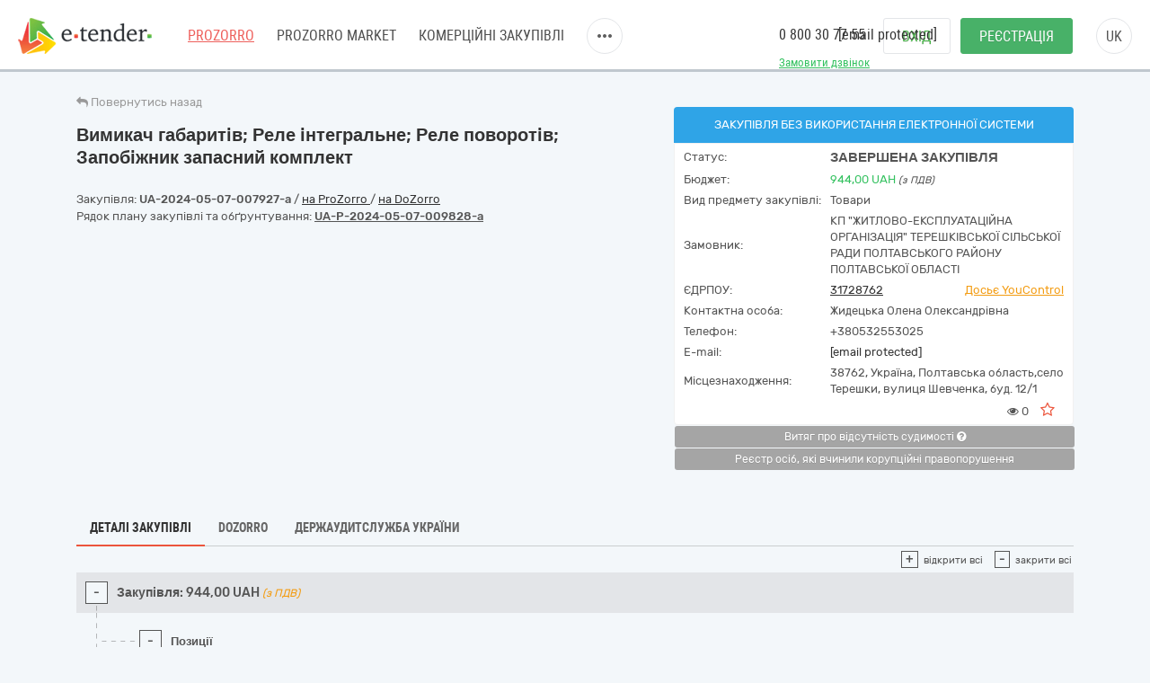

--- FILE ---
content_type: text/html; charset=utf-8
request_url: https://gov.e-tender.ua/tender/elektrotekhnichne-obladnannya/UA-2024-05-07-007927-a-vymykach-habarytiv-rele-intehralne-rele-povorotiv-zapobizhnyk-zapasnyj
body_size: 15993
content:
<!doctype html><html ng-class="{'styleDarkShare' : ng_localStorage.siteSettings.css === 'styleDarkShare',
                 'styleLightShare' : ng_localStorage.siteSettings.css !== 'styleDarkShare' }" lang=UK ng-app=app ng-strict-di=true ng-controller="layoutProzorroCtrl as vm" class="ng-scope styleLightShare"><head><style>[uib-typeahead-popup].dropdown-menu{display:block;}</style><style>.uib-time input{width:50px;}</style><style>[uib-tooltip-popup].tooltip.top-left > .tooltip-arrow,[uib-tooltip-popup].tooltip.top-right > .tooltip-arrow,[uib-tooltip-popup].tooltip.bottom-left > .tooltip-arrow,[uib-tooltip-popup].tooltip.bottom-right > .tooltip-arrow,[uib-tooltip-popup].tooltip.left-top > .tooltip-arrow,[uib-tooltip-popup].tooltip.left-bottom > .tooltip-arrow,[uib-tooltip-popup].tooltip.right-top > .tooltip-arrow,[uib-tooltip-popup].tooltip.right-bottom > .tooltip-arrow,[uib-tooltip-html-popup].tooltip.top-left > .tooltip-arrow,[uib-tooltip-html-popup].tooltip.top-right > .tooltip-arrow,[uib-tooltip-html-popup].tooltip.bottom-left > .tooltip-arrow,[uib-tooltip-html-popup].tooltip.bottom-right > .tooltip-arrow,[uib-tooltip-html-popup].tooltip.left-top > .tooltip-arrow,[uib-tooltip-html-popup].tooltip.left-bottom > .tooltip-arrow,[uib-tooltip-html-popup].tooltip.right-top > .tooltip-arrow,[uib-tooltip-html-popup].tooltip.right-bottom > .tooltip-arrow,[uib-tooltip-template-popup].tooltip.top-left > .tooltip-arrow,[uib-tooltip-template-popup].tooltip.top-right > .tooltip-arrow,[uib-tooltip-template-popup].tooltip.bottom-left > .tooltip-arrow,[uib-tooltip-template-popup].tooltip.bottom-right > .tooltip-arrow,[uib-tooltip-template-popup].tooltip.left-top > .tooltip-arrow,[uib-tooltip-template-popup].tooltip.left-bottom > .tooltip-arrow,[uib-tooltip-template-popup].tooltip.right-top > .tooltip-arrow,[uib-tooltip-template-popup].tooltip.right-bottom > .tooltip-arrow,[uib-popover-popup].popover.top-left > .arrow,[uib-popover-popup].popover.top-right > .arrow,[uib-popover-popup].popover.bottom-left > .arrow,[uib-popover-popup].popover.bottom-right > .arrow,[uib-popover-popup].popover.left-top > .arrow,[uib-popover-popup].popover.left-bottom > .arrow,[uib-popover-popup].popover.right-top > .arrow,[uib-popover-popup].popover.right-bottom > .arrow,[uib-popover-html-popup].popover.top-left > .arrow,[uib-popover-html-popup].popover.top-right > .arrow,[uib-popover-html-popup].popover.bottom-left > .arrow,[uib-popover-html-popup].popover.bottom-right > .arrow,[uib-popover-html-popup].popover.left-top > .arrow,[uib-popover-html-popup].popover.left-bottom > .arrow,[uib-popover-html-popup].popover.right-top > .arrow,[uib-popover-html-popup].popover.right-bottom > .arrow,[uib-popover-template-popup].popover.top-left > .arrow,[uib-popover-template-popup].popover.top-right > .arrow,[uib-popover-template-popup].popover.bottom-left > .arrow,[uib-popover-template-popup].popover.bottom-right > .arrow,[uib-popover-template-popup].popover.left-top > .arrow,[uib-popover-template-popup].popover.left-bottom > .arrow,[uib-popover-template-popup].popover.right-top > .arrow,[uib-popover-template-popup].popover.right-bottom > .arrow{top:auto;bottom:auto;left:auto;right:auto;margin:0;}[uib-popover-popup].popover,[uib-popover-html-popup].popover,[uib-popover-template-popup].popover{display:block !important;}</style><style>.uib-datepicker-popup.dropdown-menu{display:block;float:none;margin:0;}.uib-button-bar{padding:10px 9px 2px;}</style><style>.uib-position-measure{display:block !important;visibility:hidden !important;position:absolute !important;top:-9999px !important;left:-9999px !important;}.uib-position-scrollbar-measure{position:absolute !important;top:-9999px !important;width:50px !important;height:50px !important;overflow:scroll !important;}.uib-position-body-scrollbar-measure{overflow:scroll !important;}</style><style>.uib-datepicker .uib-title{width:100%;}.uib-day button,.uib-month button,.uib-year button{min-width:100%;}.uib-left,.uib-right{width:100%}</style><style>.ng-animate.item:not(.left):not(.right){-webkit-transition:0s ease-in-out left;transition:0s ease-in-out left}</style><style>@charset "UTF-8";[ng\:cloak],[ng-cloak],[data-ng-cloak],[x-ng-cloak],.ng-cloak,.x-ng-cloak,.ng-hide:not(.ng-hide-animate){display:none !important;}ng\:form{display:block;}.ng-animate-shim{visibility:hidden;}.ng-anchor{position:absolute;}</style><base href=/ ><meta charset=utf-8><meta name="robots" content="noindex, follow" /><meta http-equiv=X-UA-Compatible content="IE=edge"><meta name=viewport content="width=device-width,initial-scale=1"><title>Тендер UA-2024-05-07-007927-a Вимикач габаритів; Реле інтегральне; Реле поворотів; Запобіжник запасний комплект від 07.05.2024 на суму до 944,00 UAH | E-Tender</title><meta name=description content="Державна закупівля - UA-2024-05-07-007927-a Вимикач габаритів; Реле інтегральне; Реле поворотів; Запобіжник запасний комплект від замовника КП &quot;ЖИТЛОВО-ЕКСПЛУАТАЦІЙНА ОРГАНІЗАЦІЯ&quot; ТЕРЕШКІВСЬКОЇ СІЛЬСЬКОЇ РАДИ ПОЛТАВСЬКОГО РАЙОНУ ПОЛТАВСЬКОЇ ОБЛАСТІ від 5/7/2024 на онлайн торговельному майданчику в Україні ➤ e-tender.ua."><link rel=icon href=/favicon.ico type=image/x-icon><link rel=alternate hreflang=UK ng-attr-href={{absUrl}} href=https://gov.e-tender.ua/tender/elektrotekhnichne-obladnannya/UA-2024-05-07-007927-a-vymykach-habarytiv-rele-intehralne-rele-povorotiv-zapobizhnyk-zapasnyj><link rel=canonical ng-attr-href={{absUrl}} href=https://gov.e-tender.ua/tender/elektrotekhnichne-obladnannya/UA-2024-05-07-007927-a-vymykach-habarytiv-rele-intehralne-rele-povorotiv-zapobizhnyk-zapasnyj><link href="/Bundles/App/vendor/css?v=THuWxiXCJUi2JCEVV3y-qPUbHEV98T0yLeFFegQ61D81" rel=stylesheet><!--[if lt IE 9]>
        
        
    <![endif]--><style></style></head><body ng-class="{'clear-padding' : isIframe, 'closed' : winW < 1200, 'open' : winW >= 1200, 'isIframe': isIframe}" class="e-tender open" ng-click="ng_localStorage.isAuthorized &amp;&amp; resetTimeOutSession()" ng-mousemove="ng_localStorage.isAuthorized &amp;&amp; resetTimeOutSession()" style="padding-right: 0px;"><div ng-class="{'isAuthorized' : ng_localStorage.isAuthorized, 'noAuthorized' : !ng_localStorage.isAuthorized}" class="noAuthorized preBody"><noscript><iframe src="https://www.googletagmanager.com/ns.html?id=GTM-NZ99J2P" height=0 width=0 style="display: none; visibility: hidden"></iframe></noscript><div id=container class=""><div class=content_body><div ng-class="{'content': ng_localStorage.isAuthorized, 'content_logout': !ng_localStorage.isAuthorized}" style="transition: all 0.15s ease-in-out 0s; position: relative; min-height: 735px;" class="content_logout mob_top"><div class=wrapper><div class="preWrapper w1180" ng-class="{'container': ng_localStorage.isAuthorized, 'w1180': !ng_localStorage.isAuthorized &amp;&amp; !isIframe}"><div class=min-height><div role=navigation ng-if=!isIframe ng-controller="headerCtrl as vm" class=ng-scope><header class=hidden-print><div class=container><div class=left-side><span itemscope="" itemtype=http://schema.org/Organization><meta itemprop=name content=E-tender.UA><meta itemprop=logo src=/Content/images/logo.png><meta itemprop=email content=support@e-tender.biz><meta itemprop=address content="вул. М.Пимоненка, буд. 13, корпус 5-А, 3 поверх, офіс 32-33, БЦ Форум, м. Київ, 04050"><meta itemprop=telephone content="+38 (044) 392-36-82"></span><span itemprop=address itemscope="" itemtype=http://schema.org/PostalAddress><meta itemprop=addressCountry content=Україна><meta itemprop=postalCode content=04080><meta itemprop=url content=""></span><a href=https://e-tender.ua/ class="hidden-print logo" rel="noindex, nofollow"><div class="sprit_logoblack logo-header"></div></a><input type=hidden class=site-lang value=ua autocomplete=off><ul class=main-menu><li><a href=/ class="menu-item prozorro_url prozorro_url-cative" ng-click=switchSite()>PROZORRO</a><div class=hint>Державні закупівлі</div></li><li><a href=/v2/ProzorroMarket target=_self rel="noindex, nofollow">PROZORRO MARKET</a></li><li><a href=https://biz.e-tender.ua/v2/all-procurements ng-click=switchSite() class="menu-item commerce_e-tender-href rialto_ur" rel="noindex, nofollow">Комерційні закупівлі</a></li><li><a href=https://e-tender.ua/prozorro-prodagy ng-click=switchSite() rel="noindex, nofollow">Prozorro.Продажі</a><div class=hint>Аукціони з продажу та оренди</div></li><li><a href=https://e-tender.ua/navchannya ng-click=switchSite() rel="noindex, nofollow">Навчання</a></li><li><a href=https://e-tender.ua/kontakty ng-click=switchSite() rel="noindex, nofollow">Контакти</a></li></ul><div class=other-menu><div class=sprit_more-menu></div><ul><li><a href="" class="menu-item prozorro_url" ng-click=switchSite()>PROZORRO</a></li><li><a href=/v2/ProzorroMarket target=_self rel="noindex, nofollow">PROZORRO MARKET</a></li><li><a href=https://biz.e-tender.ua/v2/all-procurements ng-click=switchSite() class="menu-item commerce_e-tender-href rialto_ur" rel="noindex, nofollow">Комерційні закупівлі</a></li><li><a href=https://e-tender.ua/prozorro-prodagy ng-click=switchSite() rel="noindex, nofollow">Prozorro.Продажі</a></li><li><a href=https://e-tender.ua/navchannya ng-click=switchSite() rel="noindex, nofollow">Навчання</a></li><li><a href=https://e-tender.ua/kontakty ng-click=switchSite() rel="noindex, nofollow">Контакти</a></li></ul></div></div><div class=right-side><div class="hidden-print call-back"><a class="green fwn" data-toggle=modal data-target=#call-back>Замовити дзвінок</a></div><div class=phones><a ng-href=tel:0800307755 href=tel:0800307755>0 800 30 77 55</a><div class=mail><a href="/cdn-cgi/l/email-protection#6a191f1a1a05181e2a0f471e0f040e0f18441f0b"><span class="__cf_email__" data-cfemail="b4c7c1c4c4dbc6c0f4d199c0d1dad0d1c69ac1d5">[email&#160;protected]</span></a></div></div><div class="hidden-print buttons" ng-hide=ng_localStorage.isAuthorized><a id=login href=login rel=nofollow class="login btn">Вхід </a><a href=/v2/register target=_self rel=nofollow class="btn-green btn registration">Реєстрація</a></div><div class="hidden-print langs ttu"><span class=ng-binding>uk</span><ul><li ng-repeat="language in vm.languages" ng-hide="vm.currentLanguage.name == language.name" class=ng-scope><a ng-click=changeLocalization(language.name) target=_self class=ng-binding>en</a></li><li ng-repeat="language in vm.languages" ng-hide="vm.currentLanguage.name == language.name" class=ng-scope><a ng-click=changeLocalization(language.name) target=_self class=ng-binding>ru</a></li><li ng-repeat="language in vm.languages" ng-hide="vm.currentLanguage.name == language.name" class="ng-scope ng-hide"><a ng-click=changeLocalization(language.name) target=_self class=ng-binding>uk</a></li></ul></div><div class="hidden-print cp login-menu" ng-hide=ng_localStorage.isAuthorized><div class=cont><a href=javascript:; class=close><div class=sprit_x></div></a><a href=login rel=nofollow class="login btn pt0">Вхід </a><a href=/v2/register target=_self rel=nofollow class="btn-green btn registration pt0">Реєстрація</a></div></div><div class="cp sprit_user"></div></div><div class=mobile-menu><div class=sprit_more-menu></div><ul><li><a href="" ng-click=switchSite()>PROZORRO</a></li><li><a href=/v2/ProzorroMarket target=_self rel="noindex, nofollow">PROZORRO MARKET</a></li><li><a href=https://biz.e-tender.ua/v2/all-procurements ng-click=switchSite() class=commerce_e-tender-href rel="noindex, nofollow">Комерційні закупівлі</a></li><li><a href=https://e-tender.ua/prozorro-prodagy ng-click=switchSite() rel="noindex, nofollow">Prozorro.Продажі</a></li><li><a href=https://e-tender.ua/navchannya ng-click=switchSite() rel="noindex, nofollow">Навчання</a></li><li><a href=https://e-tender.ua/kontakty ng-click=switchSite() rel="noindex, nofollow">Контакти</a></li></ul></div></div></header></div><div ng-include="'alertMainPage'" class=ng-scope></div><div class="angular-animation-container main-container"><div ui-view="" class="ng-scope shuffle-animation" style=""><div class="ng-scope panel-default tenderDetailes"><div class=panel-body><div class="row padding-xs"><tender-detailes-top detailes=detailes project=etender status-description=statusDescription get-tender-procedure-type=getTenderProcedureType() force-check-sign-click=forceCheckSignClick() clarify=clarify class=ng-isolate-scope><div class="col-md-6 col-lg-7 left-top-block"><div class="hidden-print bb2"><go-back class=ng-isolate-scope><div class=go_back_div><a class="cp go_back gray"><i class="fa fa-reply" aria-hidden=true></i> <span ng-hide=tenderId class=ng-binding>Повернутись назад</span> <span ng-show=tenderId class="ng-binding ng-hide">Повернутись до закупівлі</span></a></div></go-back></div><div ng-if=detailes class=ng-scope><h1 id=tenderTitle class="ng-binding detailesPage mb10" ng-bind=::detailes.title>Вимикач габаритів; Реле інтегральне; Реле поворотів; Запобіжник запасний комплект</h1><div ng-if="!detailes.isShowEditButton || !error" class="ng-scope hidden-print mt0"></div><div class=mt15 style=display:inline-block><div class="w100 fl mb1"><span ng-if=::!detailes.notExport id=tenderidua class="ng-binding ng-scope">Закупівля: <b id=selectable ng-bind=::detailes.tenderId ng-click="selectText('selectable')" class=ng-binding>UA-2024-05-07-007927-a</b> </span><span class=hidden-print>/ <a href=https://prozorro.gov.ua/tender/UA-2024-05-07-007927-a target=_blank rel="noindex, nofollow, noreferrer" class="ng-binding prozorro-href hidden-print wsn">на ProZorro </a>/ <a href=https://dozorro.org/tender/UA-2024-05-07-007927-a target=_blank rel="noindex, nofollow" class="ng-binding prozorro-href hidden-print wsn">на DoZorro</a></span></div><div ng-repeat="plan in detailes.plans track by $index" class="ng-binding ng-scope planIdFromTender">Рядок плану закупівлі та обґрунтування: <a href=/planDetails/38e3f9be0af04dc9a6b5f56a5b53502c rel="noindex, nofollow"><u><b id=selectable ng-bind=::plan.planId ng-click="selectText('selectable')" class=ng-binding>UA-P-2024-05-07-009828-a</b></u></a></div></div></div><div ng-if=firstBlock ng-include="'tenderDetailesTopTimeData from cache'" class=ng-scope><div ng-if=::detailes class=ng-scope><info-block tender=detailes class=ng-isolate-scope><div class="w100 mb15"></div></info-block></div><p id=tenderDescription ng-show="detailes.procurementMethodType != 'closeFrameworkAgreementSelectionUA'" ng-bind=::detailes.description class="ng-binding ng-scope"></p><p id=tenderDescriptionEN ng-show="detailes.procurementMethodType != 'closeFrameworkAgreementSelectionUA'" ng-bind=::detailes.descriptionEN class="ng-binding ng-scope"></p><p style=display:none class="ng-binding ng-scope"><span id=tenderApiId class=ng-binding>ID закупівлі: </span>e6067704dd3249508ee1082889377902</p><div class="ng-scope w100 fl"></div></div></div><div class="ng-scope col-lg-5 col-md-6 right-top-block tac" ng-if=::detailes><div ng-init=initBlocks() class="right-block sameH tal"><div class=panel-default><div class=panel-heading style=position:relative><span id=procedureType ng-bind=getTenderProcedureType() class=ng-binding>Закупівля без використання електронної системи</span></div><div class="panel-body oxa pb0 pl10 pr10 pt5"><table class="w100 mt0"><tbody><tr><td class="ng-binding title">Статус:</td><td class=value><span id=tenderStatus class="ng-binding statusDescription" ng-bind="statusDescription || $root.source('WaitTenderProcessing')">Завершена закупівля</span> <span class="ng-binding text-danger" ng-bind=::clarify></span></td></tr><tr><td class="ng-binding title">Бюджет:</td><td class=value><span id=tenderBudget class="ng-binding green" ng-bind="::detailes.value.amount | numberDecimal">944,00</span> <span id=tenderCurrency class="ng-binding green" ng-bind=::detailes.value.currencyCode>UAH</span> <i id=includeVat ng-if=detailes.value.valueAddedTaxIncluded class="ng-binding ng-scope cn wsm">(з ПДВ)</i></td></tr><tr ng-if=::detailes.mainProcurementCategory class=ng-scope><td class="ng-binding title">Вид предмету закупівлі:</td><td class=value><span id=qa_mainProcurementCategory class=ng-binding>Товари</span></td></tr><tr><td class="ng-binding title">Замовник:</td><td id=tenderOwner class="ng-binding value" ng-bind=::detailes.organization.name>КП "ЖИТЛОВО-ЕКСПЛУАТАЦІЙНА ОРГАНІЗАЦІЯ" ТЕРЕШКІВСЬКОЇ СІЛЬСЬКОЇ РАДИ ПОЛТАВСЬКОГО РАЙОНУ ПОЛТАВСЬКОЇ ОБЛАСТІ</td></tr><tr><td id=organization_scheme class="ng-binding title">ЄДРПОУ:</td><td><a id=organization_identifier class="ng-binding value a" ng-click=navigateToTabByEdrpou() ng-href=edrpouSearch/31728762 rel="noindex, nofollow" href=edrpouSearch/31728762>31728762</a> <span class="ng-binding value a text-warning pull-right" ng-click=searchOnYouControl(detailes.organization.identifier.apiId)>Досьє YouControl</span></td></tr><tr ng-if=detailes.organization.contactPoint.name class=ng-scope><td class="ng-binding title">Контактна особа:</td><td id=contactPoint_name class="ng-binding value">Жидецька Олена Олександрівна</td></tr><tr ng-if=detailes.organization.contactPoint.telephone class=ng-scope><td class="ng-binding title">Телефон:</td><td id=contactPoint_telephone class="ng-binding value">+380532553025</td></tr><tr ng-if=detailes.organization.contactPoint.email class=ng-scope><td class=title>E-mail:</td><td id=contactPoint_email class="ng-binding value"><a href="/cdn-cgi/l/email-protection" class="__cf_email__" data-cfemail="355e45185f505a755c1b4054">[email&#160;protected]</a></td></tr><tr ng-if=detailes.organization.address class=ng-scope><td class="ng-binding title">Місцезнаходження:</td><td class=value><div ng-include="'tenderDetailesTopLocality from cache'" class=ng-scope><span class=ng-scope><span id=customer_postIndex ng-if=::detailes.organization.address.postIndex class="ng-binding ng-scope">38762,</span> <span id=customer_country ng-if=::detailes.organization.address.country.title class="ng-binding ng-scope">Україна<span ng-if=::getLocalizedTitle(detailes.organization.address.region) class=ng-scope>,</span> </span><span id=customer_region ng-if=::detailes.organization.address.region.title class="ng-binding ng-scope">Полтавська область,</span><span id=customer_city ng-show=!showCity(detailes.organization.address.city.title) ng-if=::detailes.organization.address.city.title class="ng-binding ng-scope">село Терешки,</span> <span id=customer_addressStr ng-if=::detailes.organization.address.addressStr class="ng-binding ng-scope">вулиця Шевченка, буд. 12/1</span></span></div></td></tr><tr class=hidden-print><td></td><td class=tar><div ng-include="'tenderDetailesTopEye from cache'" class=ng-scope><i class="ng-scope fa fa-eye" aria-hidden=true></i> <span ng-bind=detailes.numberOfUniqueViewsByAuthorizedUsers class="ng-binding ng-scope">0</span> <i class="ng-scope cp fa fa-star-o fs17 ml10 mr10 red" ng-click=toggleFavourite($event) aria-hidden=true ng-class="{'fa-star' : detailes.isFavorite, 'fa-star-o' : !detailes.isFavorite}"></i></div></td></tr></tbody></table></div></div></div><div class=hidden-print><button onclick="window.open('https://vytiah.mvs.gov.ua/app/landing','_blank')" target=_blank class="ng-binding btn w100 btn-gray btn-sm hidden-print mb0">Витяг про відсутність судимості <span class="ng-scope check-org-tooltip" data-placement=bottom-right data-html=true data-type=info bs-tooltip="{ 'title': $root.source('NoCrimeCertificateInfo1') + ': <ol class=&quot;alternate&quot; type=&quot;square&quot;><li>' + $root.source('NoCrimeCertificateInfo2') + '.</li><li>' + $root.source('NoCrimeCertificateInfo3') + '</li><li>' + $root.source('NoCrimeCertificateInfo4') + '</li><li>' + $root.source('NoCrimeCertificateInfo5') + '</li></ol>' }"><i class="fa fa-question-circle" aria-hidden=true></i></span></button><br><button target=_blank onclick="window.open('https://corruptinfo.nazk.gov.ua/','_blank')" class="ng-binding btn w100 btn-gray btn-sm hidden-print mb0">Реєстр осіб, які вчинили корупційні правопорушення</button><br><br></div></div></tender-detailes-top></div><div class="ng-scope hidden-print texy-navi" ng-if=detailes><navigation-block navigation=navigation class=ng-isolate-scope><ul class=orgMenu><li id=naviTitle0 class="active menuAboutBlock" ng-if=navi.show ng-repeat="navi in navigation" ng-class="{'active' : navi.active, 'cp' : !navi.active}" ng-click="!navi.active &amp;&amp; changeView(navi.type);"><span class="ng-binding w100">Деталі закупівлі</span></li><li id=naviTitle3 class="cp menuDozorroBlock" ng-if=navi.show ng-repeat="navi in navigation" ng-class="{'active' : navi.active, 'cp' : !navi.active}" ng-click="!navi.active &amp;&amp; changeView(navi.type);"><span class="ng-binding w100">Dozorro</span></li><li id=naviTitle4 class="cp menuDasuBlock" ng-if=navi.show ng-repeat="navi in navigation" ng-class="{'active' : navi.active, 'cp' : !navi.active}" ng-click="!navi.active &amp;&amp; changeView(navi.type);"><span class="ng-binding w100">Держаудитслужба України</span></li></ul></navigation-block></div><div class="ng-scope w100 heightBlock" ng-if=detailes><div class=w100><div class=w100><div ng-if="naviBlock == 'menuAboutBlock'" class="ng-scope aboutBlock block myBids"><tender-detailes-about detailes=detailes reload-detailes=reloadDetailes() reason-types=reasonTypes open-modal-cancel-tender=openModalCancelTender doctype=documentTypes.tenderDocuments doctype-bid=documentTypes.bidDocument status-clarify=statusClarify vm=vm tender-has-bids=tenderHasBids reload-bid="reloadBid(skipReloadComplaints, bidId, forceDetailesReload)" class=ng-isolate-scope><div class="hidden-print tree-fun"><span ng-show="!detailes.lots[0].isFake &amp;&amp; detailes.lots.length > 1 &amp;&amp; isMyBidInTender()" id=openAllLotsWithMyBids ng-click=showMyBids() class="cp ha2 ng-hide"><span class="hidden-print tree-state">+</span> <span class="ng-binding a2">Лоти з моїми пропозиціями</span> </span><span id=openAllLots ng-click="openCloseTree('show'); openTreeClicked = true" ng-class="{'clicked': openTreeClicked}" class="cp ha2"><span class="hidden-print tree-state">+</span> <span class="ng-binding a2">відкрити всі</span> </span><span ng-click="openCloseTree('hide'); openTreeClicked = false" class="cp ha2 ml10"><span class="hidden-print tree-state">-</span> <span class="ng-binding a2">закрити всі</span></span></div><div id=qa_tenderBlock class="ng-scope aagg mh5" ng-if="detailes.procurementMethodType === 'priceQuotation' || detailes.lots[0].isFake"><div class="ng-scope w100 fl cp tree tree-00 treeTop treeTopSet" ng-class="{'treeTop': detailes.features.length>0 || detailes.documents.length>0 || detailes.isEdit || (detailes.lots.length > 0 &amp;&amp; detailes.lots[0].isFake)}" data-toggle=collapse data-target=#tree-00 ng-if="detailes.features.length > 0 ||                detailes.documents.length > 0 ||                detailes.isEdit ||                detailes.mainProcurementCategory ||                (detailes.lots.length > 0 &amp;&amp; detailes.lots[0].isFake)"><span class="hidden-print tree-state plus">+</span> <span class="hidden-print tree-state minus">-</span><div class="ng-scope tree-tom-name" ng-if=detailes.lots[0].isFake><b class=ng-binding>Закупівля:</b> <b ng-class=::getLotStatusLabelClass(detailes.lots[0].status) class="ng-binding label" style=font-size:100% ng-bind=::getLotStatus(detailes.lots[0].status)></b> <b id=lotValue_0 class="ng-binding hidden-xs">944,00</b> <span id=lotCurrency_0 class="ng-binding hidden-xs" ng-bind=::detailes.lots[0].value.currencyCode>UAH</span> <i id=lotVatInc_0 ng-if=detailes.lots[0].value.valueAddedTaxIncluded class="ng-binding ng-scope text-warning hidden-xs pdv">(з ПДВ)</i></div></div><div id=tree-00 class="ng-scope w100 fl tree-00 collapse in panel-collapse" ng-if="detailes.features.length>0 ||                detailes.documents.length>0 ||                detailes.isEdit ||                (detailes.lots.length > 0 &amp;&amp; detailes.lots[0].isFake) ||                detailes.mainProcurementCategory"><div class="dash_bottom pt10" ng-class="{'dash_bottom': detailes.features.length > 0 ||                                       detailes.documents.length > 0 ||                                       detailes.isEdit ||                                       (detailes.lots.length > 0 &amp;&amp; detailes.lots[0].isFake)}"><div class="col-sm-12 ml10"></div><div ng-if="::detailes.lots[0].isFake &amp;&amp; detailes.lots[0].items.length>0" class="ng-scope w100 fl cp tree dash_middle qq subName-01 tree-02 tree-last" data-toggle=collapse data-target=#tree-01-03><span class="hidden-print tree-state plus">+</span><span class="hidden-print tree-state minus">-</span><div class="ng-binding tree-child-name">Позиції</div></div><div ng-if="::detailes.lots[0].isFake &amp;&amp; detailes.lots[0].items.length>0" id=tree-01-03 class="ng-scope w100 collapse in panel-collapse qq tree-01"><div class=dush-clear></div><div class="mb20 scrollbarMobile"><div ng-if=!detailes.isPQBucket class=ng-scope><table class="ng-scope mb0 b0 itemTable new-table-plane ng-table table table-blue table-hover table-striped"><tbody><tr><th class=ng-binding>Конкретна назва предмета закупівлі</th><th class="ng-binding itemQuantity">Кількість / Од.виміру</th><th ng-if=!detailes.isDirectOrder class="ng-binding ng-scope">Адреса доставки / Період доставки</th><th class=ng-binding>Класифікатор ДК 021:2015 (CPV)</th><th ng-if=::additionalClassifications(detailes.lots[0].items) class="ng-binding ng-scope">Класифікатори</th></tr><tr ng-repeat-start="item in detailes.lots[0].items track by item.id" class=ng-scope><td><div ng-if=::item.deliveryAddress ng-include="'tenderDetailesAboutItemDescr from cache'" class=ng-scope><p id=item_description_00 class="ng-binding ng-scope mt0 pt0">Вимикач габаритів; Реле інтегральне; Реле поворотів;</p><p id=item_descriptionEn_00 class="ng-binding ng-scope fwb"></p></div></td><td class=itemQuantity><div ng-include="'tenderDetailesAboutItemQuantity from cache'" class=ng-scope><span id=item_quantity_00 class="ng-binding ng-scope">3</span><br class=ng-scope><span id=item_unit_00 class="ng-binding ng-scope">штука</span></div></td><td ng-class="{'deliveryAddress' : !isItemsFeatures(detailes.lots[0].items)}" class=deliveryAddress><div ng-include="'tenderDetailesAboutItemDelivery1 from cache'" class=ng-scope><span id=delivery_postIndex_00 ng-repeat="address in item.deliveryAddressShow track by $index" class="ng-binding ng-scope">38762 <span ng-show="$index < item.deliveryAddressShow.length - 1" class="">, </span></span><span id=delivery_country_00 ng-repeat="address in item.deliveryAddressShow track by $index" class="ng-binding ng-scope">Україна <span ng-show="$index < item.deliveryAddressShow.length - 1" class="">, </span></span><span id=delivery_region_00 ng-repeat="address in item.deliveryAddressShow track by $index" class="ng-binding ng-scope">Полтавська область <span ng-show="$index < item.deliveryAddressShow.length - 1" class="">, </span></span><span id=delivery_city_00 ng-repeat="address in item.deliveryAddressShow track by $index" class="ng-binding ng-scope">с.Терешки <span ng-show="$index < item.deliveryAddressShow.length - 1" class="">, </span></span><span id=delivery_addressStr_00 ng-repeat="address in item.deliveryAddressShow track by $index" class="ng-binding ng-scope">вул.Шевченка, 12/1 <span ng-show="$index < item.deliveryAddressShow.length - 1" class=ng-hide>,</span></span><br class=ng-scope></div><span id=delivery_end_00 ng-if=::item.deliveryDate.endDate class="ng-binding ng-scope">по 31-12-2024</span><br></td><td class=itemClassification><div ng-if=::item.classification ng-include="'tenderDetailesAboutItemClassifi from cache'" class=ng-scope><span id=classification_code_00 class="ng-binding ng-scope">31210000-1</span><br class=ng-scope><span id=classification_name_00 class="ng-binding ng-scope">Електрична апаратура для комутування та захисту електричних кіл</span></div></td><td ng-if=additionalClassifications(detailes.lots[0].items) class=ng-scope><div ng-repeat="additionalClassification in ::item.additionalClassifications track by additionalClassification.id" class=ng-scope><br><span id=additionalClassification_id0 ng-bind=::additionalClassification.id class=ng-binding></span> <span ng-if="::additionalClassification.scheme !== 'INN' &amp;&amp; additionalClassification.scheme !== 'ATC'" id=additionalClassification_desc0 ng-bind=::getLocalizedDescription(additionalClassification) class="ng-binding ng-scope"></span><br></div></td></tr><tr ng-repeat-start="item in detailes.lots[0].items track by item.id" class=ng-scope><td><div ng-if=::item.deliveryAddress ng-include="'tenderDetailesAboutItemDescr from cache'" class=ng-scope><p id=item_description_01 class="ng-binding ng-scope mt0 pt0">Запобіжник запасний комплект</p><p id=item_descriptionEn_01 class="ng-binding ng-scope fwb"></p></div></td><td class=itemQuantity><div ng-include="'tenderDetailesAboutItemQuantity from cache'" class=ng-scope><span id=item_quantity_01 class="ng-binding ng-scope">2</span><br class=ng-scope><span id=item_unit_01 class="ng-binding ng-scope">комплект</span></div></td><td ng-class="{'deliveryAddress' : !isItemsFeatures(detailes.lots[0].items)}" class=deliveryAddress><div ng-include="'tenderDetailesAboutItemDelivery1 from cache'" class=ng-scope><span id=delivery_postIndex_01 ng-repeat="address in item.deliveryAddressShow track by $index" class="ng-binding ng-scope">38762 <span ng-show="$index < item.deliveryAddressShow.length - 1" class="">, </span></span><span id=delivery_country_01 ng-repeat="address in item.deliveryAddressShow track by $index" class="ng-binding ng-scope">Україна <span ng-show="$index < item.deliveryAddressShow.length - 1" class="">, </span></span><span id=delivery_region_01 ng-repeat="address in item.deliveryAddressShow track by $index" class="ng-binding ng-scope">Полтавська область <span ng-show="$index < item.deliveryAddressShow.length - 1" class="">, </span></span><span id=delivery_city_01 ng-repeat="address in item.deliveryAddressShow track by $index" class="ng-binding ng-scope">с.Терешки <span ng-show="$index < item.deliveryAddressShow.length - 1" class="">, </span></span><span id=delivery_addressStr_01 ng-repeat="address in item.deliveryAddressShow track by $index" class="ng-binding ng-scope">вул.Шевченка, 12/1 <span ng-show="$index < item.deliveryAddressShow.length - 1" class=ng-hide>,</span></span><br class=ng-scope></div><span id=delivery_end_01 ng-if=::item.deliveryDate.endDate class="ng-binding ng-scope">по 31-12-2024</span><br></td><td class=itemClassification><div ng-if=::item.classification ng-include="'tenderDetailesAboutItemClassifi from cache'" class=ng-scope><span id=classification_code_01 class="ng-binding ng-scope">31210000-1</span><br class=ng-scope><span id=classification_name_01 class="ng-binding ng-scope">Електрична апаратура для комутування та захисту електричних кіл</span></div></td><td ng-if=additionalClassifications(detailes.lots[0].items) class=ng-scope><div ng-repeat="additionalClassification in ::item.additionalClassifications track by additionalClassification.id" class=ng-scope><br><span id=additionalClassification_id0 ng-bind=::additionalClassification.id class=ng-binding></span> <span ng-if="::additionalClassification.scheme !== 'INN' &amp;&amp; additionalClassification.scheme !== 'ATC'" id=additionalClassification_desc0 ng-bind=::getLocalizedDescription(additionalClassification) class="ng-binding ng-scope"></span><br></div></td></tr></tbody></table></div></div></div><div ng-if="detailes.documents &amp;&amp; detailes.documents.length > 0 || detailes.isEdit &amp;&amp;                        detailes.procurementMethodType !== 'priceQuotation'" ng-include="'tenderDetailesAboutDocs from cache'" class=ng-scope><div class="ng-scope w100 fl cp tree dash_middle qq subName-01 tree-02 tree-last moveLeftMiddle" ng-class="{'moveLeftMiddle': detailes.lots[0].isFake &amp;&amp; detailes.lots[0].items.length > 0,                'last-tree-block': !detailes.lots[0].isFake}" data-toggle=collapse data-target=#docs-01-02-><span class="hidden-print tree-state plus">+</span> <span class="hidden-print tree-state minus">-</span><div class="ng-binding tree-child-name">Документи</div></div><div id=docs-01-02- class="ng-scope collapse in panel-collapse qq tree-01 moveLeft" ng-class="{'moveLeft': detailes.lots[0].isFake &amp;&amp; detailes.lots[0].items.length > 0}" style=padding-bottom:15px><div class=dush-clear></div><tender-documents can-modify-documents=canModifyDocuments tenderid=detailes.id documents=detailes.documents status=detailes.status procurementmethodtype=detailes.procurementMethodType doctype=doctype tender-end-date=detailes.tenderPeriod.endDate is-edit=isEdit allowed-extensions=allowedFileExtensions not-export-document=isEdit need-export-draft-document-after-save="detailes.status !== ''" class=ng-isolate-scope><div class="ng-scope conteiner-fluid pt7" ng-if="documents.length>0"><docs-table vm=vm documents=vm.documents modify-docs="isEdit &amp;&amp; canModifyDocuments()" doc-add-id="'tend_doc_edit'" is-edit=true not-export-document=notExportDocument need-export-draft-document-after-save=needExportDraftDocumentAfterSave class=ng-isolate-scope><div class=mb25><button ng-if="vm.status !== ''" type=button class="ng-binding ng-scope btn btn-primary dowloadZipBtn hidden-print" ng-click=vm.dowloadZip(documents)><span class="fa fa-download"></span> Завантажити архівом</button><div ng-repeat="(key, value) in documents | groupBy: 'documentType.type'" class=ng-scope><span><b ng-if="key=='undefined'" class="ng-binding ng-scope text-warning" style=font-size:100%>Інші</b></span><div class=scrollbarMobile><table class="itemTable ng-table table table-blue table-hover table-striped tableDocument"><tbody><tr><th class=doc-type></th><th class="ng-binding doc-name">Файл</th><th class="ng-binding doc-state">Стан</th><th class="ng-binding doc-date">Дата та час</th></tr><tr ng-repeat="document in value track by document.originId | orderBy: 'creationTime'" ng-class="{'deleted-docs' : document.isDeleted}" class=ng-scope><td class=doc-type><div ng-if=document.url class=ng-scope><a target=_self href="https://public-api.prozorro.gov.ua/api/2.5/tenders/e6067704dd3249508ee1082889377902/documents/7ec15b57cfcb425a98ba224b110b43b1?download=cbac487b8d934cc0be82fd72a200ae6c" title=Завантажити><i class="fa fa-download" aria-hidden=true></i></a></div></td><td class=doc-name ng-class="{'docDeletes' : document.isDeleted}"><div ng-if=!document.isRename class=ng-scope><div ng-if="vm.status !== ''" class=ng-scope><a ng-if=document.url ng-click=previewDoc(document) class="ng-binding ng-scope cp" ng-bind=::document.title>sign.p7s</a></div></div></td><td class=doc-state><span ng-if="!document.isDeleted &amp;&amp; document.dateModified &amp;&amp; !isDocumentChanged(document)" class="ng-binding ng-scope">Експортовано:</span></td><td class=doc-date><span ng-if=document.dateModified class="ng-binding ng-scope">07-05-2024, 15:32:44</span></td></tr></tbody></table></div></div></div><style>.disabled-link{pointer-events:none}</style></docs-table></div></tender-documents></div></div><div id=tender-information class="moveLeft collapse panel-collapse qq tree-02" ng-class="{'moveLeft': detailes.lots[0].isFake &amp;&amp; detailes.lots[0].items.length > 0}" style=padding-bottom:15px><div class=dush-clear></div></div><div ng-if=detailes.lots[0].isFake id=treeLotBid class="ng-scope w100 fl tree-00 collapse in panel-collapse bids-block"><div class=dash_bottom><tender-bids-block detailes=detailes lot=detailes.lots[0] vm=vm tender-has-bids=tenderHasBids reload-detailes=reloadDetailes() reload-bid="reloadBid({skipReloadComplaints: skipReloadComplaints, bidId: bidId, forceDetailesReload: forceDetailesReload})" doctype=doctypeBid id="'tree-01-04'" class=ng-isolate-scope><div class="w100 fl cp tree dash_middle qq tree-02" ng-click="collapseTree(lot.index, 'treeBid')" ng-class="{'collapsed' : !showTreeBlock(lot.index, 'treeBid')}"><span class="hidden-print tree-state plus">+</span><span class="hidden-print tree-state minus">-</span><div class="ng-binding tree-child-name">Пропозиції</div></div><div class="w100 qq collapse in panel-collapse tree-01" id=treeBid0 ng-class="{'in' : !showTreeBlock(lot.index, 'treeBid')}"><div ng-show="showTreeBlock(lot.index, 'treeBid')" class=""><div class=dush-clear></div><div class="w100 fl mb30 mt10"></div><div id="qaBidOnLot_Лот №1" ng-if="(detailes.isLimited &amp;&amp; lot.status !== 'cancelled' &amp;&amp; lot.status !== 'unsuccessful') || !detailes.isLimited" class=ng-scope><div id=qa_awardsBlock ng-if="lot.awards.length > 0 || detailes.isLimited &amp;&amp; detailes.isEdit &amp;&amp; detailes.status == 'active' &amp;&amp; vm.showAwardCreate()" class="ng-scope mb20"><h3 ng-if=::detailes.isLimitedReporting class="ng-binding ng-scope mb15">Інформація про Переможця:</h3><div ng-if="lot.awards.length > 0" class=ng-scope><awards-info tender=detailes reload=reloadDetailes() lot=lot class=ng-isolate-scope><div ng-repeat="award in lot.awards" class="ng-scope awards winner" ng-class="{'winner':award.status == 'active', 'loser':award.status != 'active'}"><div id=qa_singleAwardBlock_0_0 class="blockGray blockYelow" ng-class="{'blockYelow': award.status !== 'unsuccessful' &amp;&amp; award.status !== 'cancelled'}"><div><div class=row><div id=qa_isAwardDecisionSigned_0_0 class=col-sm-12></div></div><div class=row><div class="ng-binding col-sm-4">Ім'я:</div><div class=col-sm-8><name-you-control-tooltip person-info=award.suppliers[0].name name="'awardContactPoint_' + award.id" list-name="'awardContactPointList'" tooltip-text=getOrganizationToolTipText(award.suppliers[0]) you-control-search-id=award.suppliers[0].identifier.apiId class=ng-isolate-scope><span class="control-label orgLabel"><span id=awardContactPoint_b16d8bb8dbb44c38b6efba9f574e98f5 class="ng-scope text-info" ng-click=openTooltip() data-html=true data-type=info data-trigger=manual bs-tooltip=""><u id=awardContactPointList style=cursor:pointer class=ng-binding>ФОП Білько Віктор Анатолійович</u> </span>&nbsp; <span ng-if="vm.youControlSearchId &amp;&amp;                 vm.youControlSearchId !== 'Приховано' &amp;&amp;                 vm.youControlSearchId !== 'Hidden'" class="ng-binding ng-scope text-warning a value" ng-click=searchOnYouControl(vm.youControlSearchId)>Досьє YouControl</span></span></name-you-control-tooltip></div></div><div class="ng-scope row" ng-if=getAwardStatusDescription(award)><div class="ng-binding col-sm-4">Статус:</div><div class=col-sm-8><span id=qa_AwardStatus_0_0 ng-class="{'text-warning': (award.status=='pending' &amp;&amp; tender.procurementMethodType == 'aboveThresholdUA'                          || tender.procurementMethodType == 'aboveThreshold'                          || tender.procurementMethodType == 'competitiveOrdering'                          || tender.procurementMethodType == 'aboveThresholdEU'                          || tender.procurementMethodType == 'aboveThresholdUA.defense'                          || tender.procurementMethodType == 'simple.defense')}" class=ng-binding>учасник виграв закупівлю</span></div></div><div class=row><div class="ng-binding col-sm-4">Контактна інформація:</div><div class=col-sm-8><span id=awardCountry_0_0 class=ng-binding>Україна</span>, <span id=awardRegion_0_0 class=ng-binding>Полтавська область</span>, <span id=awardCity_0_0 ng-if=!showCity(award.suppliers[0].address.city.title) class="ng-binding ng-scope">м.Полтава, </span><span id=awardLocality_0_0 class=ng-binding></span> <span id=awardAddressStr_0_0 class=ng-binding>вул.Нікітченка, буд.4, корпус 2, кв.59</span>, <span id=awardIndex_0_0 class=ng-binding>36023</span>, <span id=awardName_0_0 class=ng-binding>Білько Віктор Анатолійович</span></div></div><div class="ng-scope row" ng-if="tender.procurementMethod == 'limited'"><div class="ng-binding col-sm-4">Інформація про субпідрядника:</div><div id=subcontractingDetails0_0 class="ng-binding col-sm-8">-</div></div><div class=row><div class="ng-binding col-sm-4">Остаточна пропозиція:</div><div class=col-sm-8><span class=text-warning><span id=awardAmount0_0 class=ng-binding>944,00</span> <span id=awardCurr0_0 class=ng-binding>UAH,</span> <i id=awardPdvInc0_0 ng-if=award.value.valueAddedTaxIncluded class="ng-binding ng-scope">з ПДВ</i></span></div></div><div class=row><div class=col-sm-4></div><div class=col-sm-8></div></div><div class="ng-scope row" ng-if=award.dateAccepted><div class="ng-binding col-sm-4">Дата акцепта:</div><div class=col-sm-8><span class=ng-binding>07-05-2024, 15:29</span></div></div><milestones data=award.milestones class=ng-isolate-scope></milestones></div></div><div id=qa_awardsContractBlock_0_0 ng-if=canShowContract(award) class="ng-scope mb20"><award-contract award=award tender=tender lot=lot preview-doc=previewDoc class=ng-isolate-scope><div id=qa_contractAwardBlock_b16d8bb8dbb44c38b6efba9f574e98f5><div ng-repeat="contract in award.contracts" class="ng-scope blockLightBlue"><div class=row><div class=col-sm-4><div id=contractAwardHead class="ng-binding award-head">Договір</div></div><div id=qa_contractStatus class="ng-binding col-sm-8 mt5">Договір опубліковано</div></div><div class=row><div ng-class="isSmallScreen ? 'col-sm-12' : 'col-sm-9'" class=col-sm-9><award-contract-data data="tender.isContractingEnabled ? contract.relatedContracting : contract" class=ng-isolate-scope><div><div ng-if=data.contractID class="ng-scope row mb0"><div class=col-sm-5><span class=ng-binding>Системний номер договору:</span></div><div id=qa_contractID class=col-sm-7><span class=ng-binding>UA-2024-05-07-007927-a-a1</span></div></div><div ng-if=data.number class="ng-scope row mb10"><div class=col-sm-5><span class=ng-binding>Номер договору:</span></div><div id=qa_contractNumber class=col-sm-7><span class=ng-binding>56</span></div></div><div ng-if=data.dateSigned class="ng-scope row mb0"><div class=col-sm-5><span class=ng-binding>Дата підписання договору:</span></div><div id=qa_dateSigned class=col-sm-7><span class=ng-binding>06-05-2024, 00:00</span></div></div><div class="ng-scope row mb10" ng-if="data.period.startDate || data.period.endDate"><div class=col-sm-5><span class=ng-binding>Строк дії договору:</span></div><div class=col-sm-7><span id=qa_contractPeriodStartDate ng-if=data.period.startDate class="ng-binding ng-scope">з 06-05-2024</span> <span id=qa_contractPeriodEndDate ng-if=data.period.endDate class="ng-binding ng-scope">по 31-12-2024</span></div></div></div></award-contract-data><div class="mt10 col-sm-11 mb15 p0"><contract-signer-info-form can-manage=contract.relatedContracting.canUserManageSupplierSignerInfo contracting-id=contract.id supplier-singer-info=contract.relatedContracting.suppliers[0].signerInfo buyer-singer-info=contract.relatedContracting.buyer.signerInfo class=ng-isolate-scope><div ng-if=!isEdit class=ng-scope><contract-signer-info signer-data=supplierSingerInfo is-supplier=true class=ng-isolate-scope></contract-signer-info></div><div class=mt15><contract-signer-info ng-if=buyerSingerInfo signer-data=buyerSingerInfo is-supplier=false class="ng-scope ng-isolate-scope"></contract-signer-info></div></contract-signer-info-form></div><div ng-show=contract.status class=row><div class=col-sm-12><input id=showDetailes_f2e3973f3ec54ac79b8c0357194af36f_ type=checkbox ng-model=showDetailes[contract.id][$index] class="ng-pristine ng-empty ng-untouched ng-valid dn"> <label for=showDetailes_f2e3973f3ec54ac79b8c0357194af36f_ class="ng-binding cp"><i class="ng-scope fa contract-detailes-icon fa-angle-down" ng-if=!showDetailes[contract.id][$index]></i> Деталі договору</label></div></div></div><div ng-if=!isSmallScreen class="ng-scope col-sm-3"><div ng-if="contract.value &amp;&amp; contract.value.amount" class="ng-scope mb10"><div id=qa_contractAmount class="award-contract-amount mb0 mt0 contract-amount" ng-class="isAmountOrAmountNetDiff(contract) ? 'text-center' : 'contract-amount award-contract-amount'"><span class=ng-binding>944,00 UAH</span></div><div style=text-align:center><span class=ng-binding>Ціна договору</span></div></div><div ng-if="contract.value &amp;&amp; contract.value.amountNet" class="ng-scope mb10"><div id=qa_contractAmountNet style=text-align:center class="ng-scope mb0 award-contract-amount mt0" ng-if="contract.value &amp;&amp; contract.value.amountNet" ng-class="isAmountOrAmountNetDiff(contract) ? 'text-center' : 'award-contract-amount'"><span class=ng-binding>786,67 UAH</span></div><div style=text-align:center><span class=ng-binding>Ціна договору без ПДВ</span></div></div></div></div></div></div></award-contract></div></div><style>.btn-gray{background-color:#a5a5a5 !important;color:white !important}.btn-gray .btn__info{border:1px solid white;padding:1px 7px;border-radius:50%}.btn-gray:hover .btn__text,.btn-gray:hover .btn__info{color:#555}.btn-gray:hover .btn__info{border-color:#000}.qualification-info-link{cursor:pointer;font-size:15px}</style></awards-info></div></div><div class=pb20></div></div></div></div></tender-bids-block></div></div></div></div></div></tender-detailes-about></div></div></div></div></div><div class="ng-scope hidden-print panel-footer" ng-if=detailes><button type=button class="btn btn-primary" style=opacity:0;cursor:default><span class="fa fa-print"></span></button><div ng-if="::detailes.status != 'draft' || detailes.procurementMethodType == 'priceQuotation'" class=ng-scope></div><button type=button class="ng-binding btn btn-primary" onclick=window.print()><span class="fa fa-print"></span> Друкувати</button><br><span style=color:#ec553c ng-show="daysDiff &amp;&amp; detailes.canUserActivatePqTender" class="ng-binding ng-hide">Кінцевий срок подання пропозицій має бути не менше двох повних робочих днів!</span><br><div class="w100 fl cp tree treeTop treeTopSet tree-1" style=background-image:none><div class="tree-tom-name criteria-tree-title"><b class=ng-binding>Корисні посилання</b></div></div><div class="w100 fl mb30 tree-1"><div class="row mt5"><div class="ng-scope ml10 col-sm-12 mb5" ng-if=externalLinks.region><a ng-href=regionSearch/Poltavskaoblast ng-click=navigateToCompetitiveProcedures() href=regionSearch/Poltavskaoblast><b class=ng-binding>Інші закупівлі в регіоні Полтавська область</b></a></div><div class="ng-scope ml10 col-sm-12 mb5" ng-if=externalLinks.parentDk><a ng-href=classificationSearch/31000000-6 ng-click=navigateToCompetitiveProcedures() href=classificationSearch/31000000-6><b class=ng-binding>Інші закупівлі в категорії Електротехнічне устаткування, апаратура, обладнання та матеріали; освітлювальне устаткування</b></a></div><div class="ng-scope ml10 col-sm-12 mb5" ng-if=externalLinks.edrpou><a ng-href=edrpouSearch/31728762 ng-click=navigateToCompetitiveProcedures() href=edrpouSearch/31728762><b class=ng-binding>Інші закупівлі замовника КП "ЖИТЛОВО-ЕКСПЛУАТАЦІЙНА ОРГАНІЗАЦІЯ" ТЕРЕШКІВСЬКОЇ СІЛЬСЬКОЇ РАДИ ПОЛТАВСЬКОГО РАЙОНУ ПОЛТАВСЬКОЇ ОБЛАСТІ</b></a></div></div></div><matching-tenders detailes=detailes vm=vm class=ng-isolate-scope><div ng-if=vm.matchingTenders.length class="ng-scope container-fluid mb40 mt20"><div class=mb8 style=font-size:18px><b class=ng-binding>Вас може зацікавити</b></div><div class=row><div class="ng-scope col-12 col-lg-4 col-md-4 col-sm-4 mb30" style=max-width:360px ng-repeat="tender in vm.matchingTenders"><div class=matching-tender><div style=overflow:hidden><div class="title mb5"><b bs-tooltip=tender.title class="ng-binding ng-scope">31210000-1 Електрична апаратура для комутування та захисту електричних кіл (Автоматичний вимикач)</b></div><div class=ng-binding>Публічне акціонерне товариство «Центренерго» Зміївська теплова електрична станція</div></div><div style=width:100%;height:3px;background-color:#d8d8d8></div><div style=height:50%><div class=mt3><span style=color:#7F7F7F class=ng-binding>Очікувана вартість</span></div><div class=mt3 style=color:#333333;font-size:17px><b class=ng-binding>51&nbsp;295,25&nbsp; UAH</b></div><div style=min-height:20px><span ng-if=!tender.isTaxIncluded class="ng-binding ng-scope">без ПДВ</span></div><a type=button class="ng-binding btn btn-success ng-isolate-scope mt15 w100" href=tender/elektrotekhnichne-obladnannya/UA-2024-08-05-009469-a-31210000-1-elektrychna-aparatura-dlya-komutuvannya-ta-zaxystu-elektrychnyx-kil go-to-tender=tender tender-id=tender.url>Дивитись</a></div></div></div><div class="ng-scope col-12 col-lg-4 col-md-4 col-sm-4 mb30" style=max-width:360px ng-repeat="tender in vm.matchingTenders"><div class=matching-tender><div style=overflow:hidden><div class="title mb5"><b bs-tooltip=tender.title class="ng-binding ng-scope">Електричне приладдя в асортименті, код 31210000-1 за ДК 021:2015 «Електрична апаратура для комутування та захисту електричних кіл».</b></div><div class=ng-binding>КОМУНАЛЬНЕ ПІДПРИЄМСТВО "ЗАПОРІЖРЕМСЕРВІС" ЗАПОРІЗЬКОЇ МІСЬКОЇ РАДИ</div></div><div style=width:100%;height:3px;background-color:#d8d8d8></div><div style=height:50%><div class=mt3><span style=color:#7F7F7F class=ng-binding>Очікувана вартість</span></div><div class=mt3 style=color:#333333;font-size:17px><b class=ng-binding>158&nbsp;803,10&nbsp; UAH</b></div><div style=min-height:20px><span ng-if=!tender.isTaxIncluded class="ng-binding ng-scope">без ПДВ</span></div><a type=button class="ng-binding btn btn-success ng-isolate-scope mt15 w100" href=tender/elektrotekhnichne-obladnannya/UA-2024-08-05-006129-a-elektrychne-pryladdya-v-asortymenti-kod-31210000-1-za-dk-021-2015-elektrychna go-to-tender=tender tender-id=tender.url>Дивитись</a></div></div></div><div class="ng-scope col-12 col-lg-4 col-md-4 col-sm-4 mb30" style=max-width:360px ng-repeat="tender in vm.matchingTenders"><div class=matching-tender><div style=overflow:hidden><div class="title mb5"><b bs-tooltip=tender.title class="ng-binding ng-scope">31210000-1 Електрична апаратура для комутування та захисту електричних кіл (31213300-5 Кабельні бокси (Кабель канали, труби гофровані) 31219000-4 Захисні коробки (Коробки розподільчі, бокси під автомати) 31211310-4 Автоматичні вимикачі (Вимикачі)</b></div><div class=ng-binding>КП ММР "Миколаївелектротранс"</div></div><div style=width:100%;height:3px;background-color:#d8d8d8></div><div style=height:50%><div class=mt3><span style=color:#7F7F7F class=ng-binding>Очікувана вартість</span></div><div class=mt3 style=color:#333333;font-size:17px><b class=ng-binding>51&nbsp;000,00&nbsp; UAH</b></div><div style=min-height:20px><span ng-if=tender.isTaxIncluded class="ng-binding ng-scope">з ПДВ</span></div><a type=button class="ng-binding btn btn-success ng-isolate-scope mt15 w100" href=tender/elektrotekhnichne-obladnannya/UA-2024-08-05-003399-a-31210000-1-elektrychna-aparatura-dlya-komutuvannya-ta-zaxystu-elektrychnyx-kil go-to-tender=tender tender-id=tender.url>Дивитись</a></div></div></div></div></div><style>.matching-tender{background-color:#ffffff;border:1px solid #d7d7d7;border-radius:5px;height:260px;display:flex;align-content:center;flex-direction:column;justify-content:space-between;padding:15px}.title{text-overflow:ellipsis;overflow:hidden;white-space:nowrap}.tooltip-inner{white-space:pre-line}</style></matching-tenders></div><div ng-include="'modalCreateMilestone from cache'" ng-controller=modalCreateMilestoneCtrl class=ng-scope><div class="ng-scope fade modal" id=modalCreateMilestone aria-hidden=true tabindex=-1 role=dialog><div class=modal-dialog><div class=modal-content><div class=modal-header><button type=button class=close data-dismiss=modal>×</button><h4 class="ng-binding modal-title">Створити повідомлення з вимогою про усунення невідповідностей</h4></div><div class=modal-body><div class=container-fluid><div class=row><div class="ng-binding col-sm-3">Опис:</div><div class=col-sm-9><textarea class="ng-pristine ng-empty ng-untouched form-control ng-invalid ng-invalid-required" required="" ng-model=vm.description></textarea></div></div></div></div><div class=modal-footer><div><button class="ng-binding btn btn-danger w166" data-dismiss=modal><i class="fa fa-remove"></i> Скасувати</button> <button class="ng-binding btn btn-success ng-isolate-scope" id=createMilestoneSuccess click-and-block=createMilestone() ng-disabled=!vm.description.length disabled=disabled><i class="fa fa-check"></i> Створити</button></div></div></div></div></div></div><div ng-include="'personSignDataErrorModal from cache'" class=ng-scope><div class="ng-scope fade modal oxa" id=personSignDataErrorModal tabindex=-1 role=dialog><div class="modal-dialog modal-xs"><div class=modal-content><div class=modal-header><button type=button class=close data-dismiss=modal>×</button><h4 class="ng-binding modal-title">Ви не уповноважена особа!</h4></div><div class=modal-body><div><p class=ng-binding>Ви не уповноважена особа, тому ви можете працювати лише:</p><p class=ng-binding>- з спрощеними закупівлями та планами, договорами й додатками до них;</p><p class=ng-binding>- з прямими замовленнями з каталогу до 50 тис. грн. та планами, договорами й додатками до них;</p><p class=ng-binding>- з закупівлею без використання електронної системи (звіт) до 50 тис. грн. та планами, договорами й додатками до них.</p><p class=ng-binding>Подробиці на <a href=https://infobox.prozorro.org/articles/oprilyudneno-perelik-pitan-dlya-testuvannya-upovnovazhenih-osib target=_blank>infobox.prozorro.org</a></p></div></div><div class=modal-footer><div class=row><div class=col-sm-12><button class="ng-binding btn btn-info mr10" id=start-testing type=button onclick="window.open('https://exam.prozorro.gov.ua/entry','_blank').focus()">Пройти тестування</button> <button class="ng-binding btn btn-success" id=close-modal type=button data-dismiss=modal>Закрити</button></div></div></div></div></div></div></div><div ng-include="'tenderErrorMessageModal from cache'" class=ng-scope><div class="ng-scope fade modal oxa" id=tenderErrorMessageModal aria-hidden=true tabindex=-1 role=dialog><div class="modal-dialog modal-lg"><div class=modal-content><div class=modal-header><button type=button class=close data-dismiss=modal>×</button><h4 class="ng-binding modal-title">Деталі помилки публікації</h4></div><div class=modal-body></div></div></div></div></div></div></div></div></div></div></div><div style="display: none" class="fade modal" id=modalInvalidFields aria-hidden=true tabindex=-1 role=dialog><div class=modal-dialog><div class=modal-content><div class=modal-header><button type=button class=close data-dismiss=modal>×</button> <b>Валідація телефонів</b></div><div class=modal-body>Важливо! З 22.07.2021 року відповідно до реалізації від ДП "Прозорро" є обов'язкова вимога вказувати коректний номер телефону в закладинці "Мої дані". Будь ласка, відкоригуйте номер телефону.</div><div class=modal-footer><a href=/v2/user/userData class="btn-info btn" target=_self rel=nofollow>Мої дані</a></div></div></div></div><div style="display: none" class="hidden-print call-back-css fade gray modal" aria-hidden=true role=dialog id=call-back tabindex=-1><div class="modal-dialog br0"><div class="modal-content contentCallBack"><div class=modal-header><button type=button class=close data-dismiss=modal aria-label=Close><span aria-hidden=true>×</span></button><h2 class="modal-title black">Замовити дзвінок</h2></div><div class="ng-scope modal-body" ng-controller=callBackCtrl><div ng-include="'callBackForm from cache'" class=ng-scope><p class="ng-binding ng-scope">Заповніть форму нижче і з Вами зв'яжеться наш менеджер якомога швидше:</p><div role=form class="ng-scope wpcf7" id=wpcf7-f480-o1 lang=uk dir=ltr><div class=screen-reader-response></div><form class="ng-pristine ng-valid wpcf7-form" novalidate=""><div class=name><input ng-model=email.name name=name-62 size=40 class="ng-pristine ng-empty ng-untouched ng-valid newInput wpcf7-form-control wpcf7-tel wpcf7-text wpcf7-validates-as-required wpcf7-validates-as-tel" placeholder="Ваше ім'я"></div><div class=name><input phone-input="" ng-model=email.number name=tel-62 size=40 class="ng-pristine ng-empty ng-untouched ng-valid newInput wpcf7-form-control wpcf7-tel wpcf7-text wpcf7-validates-as-required wpcf7-validates-as-tel" placeholder=Телефон></div><button class="ng-binding btn btn-success" type=submit data-dismiss=modal ng-disabled="!email.number || !email.name" ng-click=sendEmail() disabled=disabled>Сформувати</button></form></div></div></div></div></div></div></div><div ng-if=!isIframe class=ng-scope><div class="ng-scope footerBlock" ng-include="'footer from cache'"><div ng-controller=footerCtrl class=ng-scope><div class=allFooterBlock><div class="ng-hide preFooter" ng-hide=!ng_localStorage.isAuthorized style=""><div class=top-footer><div class="row container"><div class="footer-logo sm-"><a href=https://e-tender.ua/ class="hidden-print logo" rel="noindex, nofollow"><div class="sprit_logoblack logo-footer"></div></a></div><div class=footer-menu><div class="row contacts-footer fr ng-hide" ng-hide=!ng_localStorage.isAuthorized><div class="fr col-sm-6 contact-footer-block-in col-md-9 contactsInfooter pl10 pr10"><div class="ng-binding title mb0 mb5">Служба підтримки:</div><ul class=mb20><li><strong class=number>0 800 30 77 55</strong></li><li class="ng-binding black mt-5">Безкоштовно в межах України</li><li class=numberAther>+380 (44) 353 68 92</li><li class="hidden-print mt5"><a class="green greenEmail ttn" href="/cdn-cgi/l/email-protection#9ae9efeaeaf5e8eedaffb7eefff4feffe8b4effb"><span class="__cf_email__" data-cfemail="89fafcf9f9e6fbfdc9eca4fdece7edecfba7fce8">[email&#160;protected]</span></a></li></ul></div><div class="hidden-print col-md-3 col-sm-6 contact-footer-block-in fr socNoAthor tar"><div class="ng-binding title">Ми в соціальних мережах:</div><ul><li class="fr tar"><a href="https://www.facebook.com/EtenderUA/?ref=ts&amp;fref=ts" target=_blank><div class=sprit_fb></div></a></li><li class="fr tar"><a href=https://www.youtube.com/channel/UCnXOfRpTniYrQ8I35avZH8Q target=_blank><div class=sprit_yt></div></a></li><li class="fr tar"><a href=https://www.linkedin.com/company/e-tender.ua target=_blank><div class=sprit_in></div></a></li></ul></div></div></div></div><div ng-include="'captchaBadge from cache'" class=ng-scope><div class="ng-scope captcha-badge"><div class=captcha-container><div class=control-label><strong class=ng-binding>Цей сайт використовує захист від спаму reCAPTCHA (Google). </strong><a href=https://policies.google.com/privacy class=ng-binding>Конфіденційність</a> - <a href=https://policies.google.com/terms class=ng-binding>Умови використання</a></div><div class=copyrights><span class=ng-binding>© 2024 E-Tender.ua Усі права захищено</span></div></div></div><style class=ng-scope>.captcha-badge .captcha-container{color:#8f94a3;padding:12px;border-top:1px solid #d2d6de}.captcha-badge .captcha-container{display:flex;align-items:center;justify-content:space-between;flex-wrap:wrap}.captcha-badge .captcha-container .copyrights{font-size:12px;white-space:nowrap}.grecaptcha-badge{visibility:hidden}</style></div></div></div></div><footer ng-hide=ng_localStorage.isAuthorized class=""><div class=top-footer><div class=container><div class=footer-left><div class=social-footer><div style=justify-content:center;display:flex class="ng-binding title">Слідкуйте за нами:</div><ul><li><a href="https://www.facebook.com/EtenderUA/?ref=ts&amp;fref=ts" target=_blank><i id=footer-facebook class="fa fa-2x fa-facebook" aria-hidden=true></i></a></li><li><a href=https://www.youtube.com/channel/UCnXOfRpTniYrQ8I35avZH8Q target=_blank><i id=footer-youtube class="fa fa-2x fa-youtube-play" aria-hidden=true></i></a></li><li><a href=https://www.linkedin.com/company/e-tender.ua target=_blank><i id=footer-linkedin class="fa fa-2x fa-linkedin" aria-hidden=true></i></a></li><li><a href=https://t.me/e_tender_news target=_blank><i id=footer-telegram class="fa fa-2x fa-paper-plane" aria-hidden=true></i></a></li></ul></div></div><div class=footer-grid-menu><ul><li><a href=https://e-tender.ua/prozoro class=ng-binding>PROZORRO - Держзакупівлі</a></li><li><a href=https://e-tender.ua/prozoro-market>PROZORRO MARKET</a></li><li><a href=https://e-tender.ua/prozorro-prodagy class=ng-binding>Prozorro.Продажі - Аукціони</a></li><li><a href=https://e-tender.ua/komertsiyni-zakupivli class=ng-binding>Комерційні закупівлі</a></li></ul><ul><li><a href=https://e-tender.ua/navchannya class=ng-binding>Навчання</a></li><li><a href=https://e-tender.ua/novini class=ng-binding>Новини</a></li><li><a href=https://e-tender.ua/kontakty class=ng-binding>Контакти</a></li><li><a href=https://e-tender.ua/pro-kompaniyu class=ng-binding>Про нас</a></li></ul><ul><li><a href=https://e-tender.ua/pro-kompaniyu/reglament class=ng-binding>Регламент</a></li><li><a href=https://e-tender.ua/vebinary class=ng-binding>Вебінари</a></li><li><a href=https://e-tender.ua/tarifi-71 class=ng-binding>Тарифи</a></li></ul></div></div></div><div class=bottom-footer><div ng-include="'captchaBadge from cache'" class=ng-scope><div class="ng-scope captcha-badge"><div class=captcha-container><div class=control-label><strong class=ng-binding>Цей сайт використовує захист від спаму reCAPTCHA (Google). </strong><a href=https://policies.google.com/privacy class=ng-binding>Конфіденційність</a> - <a href=https://policies.google.com/terms class=ng-binding>Умови використання</a></div><div class=copyrights><span class=ng-binding>© 2024 E-Tender.ua Усі права захищено</span></div></div></div><style class=ng-scope>.captcha-badge .captcha-container{color:#8f94a3;padding:12px;border-top:1px solid #d2d6de}.captcha-badge .captcha-container{display:flex;align-items:center;justify-content:space-between;flex-wrap:wrap}.captcha-badge .captcha-container .copyrights{font-size:12px;white-space:nowrap}.grecaptcha-badge{visibility:hidden}</style></div></div></footer></div><style class=ng-scope>footer .top-footer .container{display:flex;justify-content:space-between}.footer-left{min-width:215px;text-transform:uppercase;margin-right:20px}.footer-left ul{padding:0}footer{background:unset !important;padding:0;font-family:'Roboto Condensed',sans-serif}footer .top-footer{padding:unset;padding-top:50px}.footer-left .social-footer .title{color:#6c757d;font-size:14px;font-weight:bolder}.footer-left{min-width:215px;text-transform:uppercase;margin-right:20px}.footer-left ul{display:flex;margin:0}.footer-button-question:hover{background-color:#48b168;cursor:pointer}.footer-button-question{background-color:#6c757d;border-radius:5px;width:100%;height:40px;justify-content:center;align-items:center;display:flex;color:#fff;font-size:14px;font-weight:bolder;margin-bottom:30px}.social-footer li{width:calc(100% / 4);justify-content:center;align-items:center;display:flex;margin:0}.social-footer li i{color:#6c757d}#footer-facebook:hover{color:#1877f2}#footer-youtube:hover{color:#ff0000}#footer-linkedin:hover{color:#0077b5}#footer-telegram:hover{color:#0088cc}footer .top-footer .container .footer-grid-menu ul li a{color:#6c757d;font-size:12px;text-decoration:none}footer .top-footer .container .footer-grid-menu ul a{width:100%;height:100%;display:flex}footer .top-footer .container .footer-grid-menu ul li{margin:3px}footer .top-footer .container .footer-grid-menu ul li:hover{margin-bottom:-2px;border-bottom:2px solid #48b168}.footer-grid-menu{max-width:505px;width:100%;display:flex;justify-content:space-evenly}.footer-grid-menu ul{padding:0;text-transform:uppercase}@media (max-width:767px){footer .top-footer .container{flex-direction:column;align-items:center}.footer-grid-menu li a{justify-content:center}.footer-left{margin-right:0;margin-bottom:20px}.footer-grid-menu{display:block;margin-bottom:10px}.social-footer{justify-content:center}}.bottom-footer{margin-top:15px}</style></div></div></div></div></div><script data-cfasync="false" src="/cdn-cgi/scripts/5c5dd728/cloudflare-static/email-decode.min.js"></script></body></html>

--- FILE ---
content_type: text/html; charset=utf-8
request_url: https://gov.e-tender.ua/cdn-cgi/scripts/5c5dd728/cloudflare-static/email-decode.min.js
body_size: -113
content:
<meta name="robots" content="noindex" />